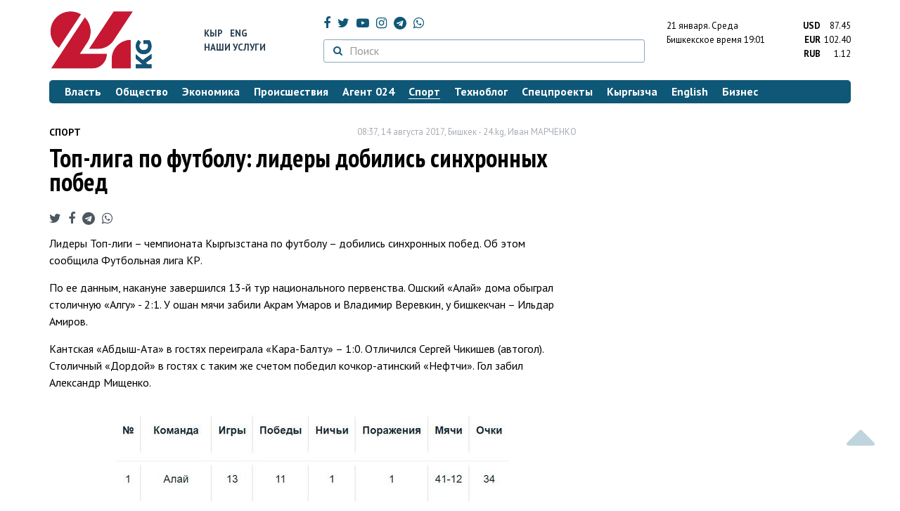

--- FILE ---
content_type: text/html; charset=UTF-8
request_url: https://24.kg/sport/60039_top-liga_ponbspfutbolu_lideryi_dobilis_sinhronnyih_pobed/
body_size: 13930
content:
<!DOCTYPE html> <html lang="ru-RU"> <head> <meta charset="UTF-8"> <meta name="csrf-param" content="_csrf">
<meta name="csrf-token" content="AVsEmf0ufFS1rzbPenQwdNzDH-Z6jRh91QffjPdmkDUzYlKgl28KB_HoTIgLKwFFm_F1lQLFfiSabqfAwzzmRQ=="> <script async src="https://www.googletagmanager.com/gtag/js?id=G-K616MXZCLM"></script> <script> window.dataLayer = window.dataLayer || []; function gtag(){dataLayer.push(arguments);} gtag('js', new Date()); gtag('config', 'G-K616MXZCLM'); </script> <title>Топ-лига по футболу: лидеры добились синхронных побед - | 24.KG</title> <meta http-equiv="X-UA-Compatible" content="IE=edge"> <meta name="viewport" content="width=device-width, initial-scale=1.0, minimum-scale=1.0, user-scalable=no"/> <meta name="format-detection" content="telephone=no"> <meta name="description" content="Лидеры Топ-лиги – чемпионата Кыргызстана по футболу – добились синхронных побед. Об этом сообщила Футбольная лига КР.">
<meta name="title" content="Топ-лига по футболу: лидеры добились синхронных побед
">
<meta name="author" content="Иван МАРЧЕНКО">
<meta property="og:description" content="Лидеры Топ-лиги – чемпионата Кыргызстана по футболу – добились синхронных побед. Об этом сообщила Футбольная лига КР.">
<meta property="og:title" content="Топ-лига по футболу: лидеры добились синхронных побед - | 24.KG">
<meta property="og:image" content="https://24.kg/files/media/151/151816.png">
<meta name="image_src" content="https://24.kg/files/media/151/151816.png">
<meta name="twitter:image:src" content="https://24.kg/files/media/151/151816.png">
<meta property="og:url" content="https://24.kg/sport/60039_top-liga_pofutbolu_lideryi_dobilis_sinhronnyih_pobed/">
<meta property="og:type" content="article">
<meta property="og:site_name" content="24.kg">
<meta property="article:publisher" content="https://www.facebook.com/www.24.kg">
<meta property="article:published_time" content="2017-08-14T08:37:00+06:00">
<meta property="article:modified_time" content="2017-08-14T08:37:36+06:00">
<meta property="article:section" content="Спорт">
<meta name="twitter:description" content="Лидеры Топ-лиги – чемпионата Кыргызстана по футболу – добились синхронных побед. Об этом сообщила Футбольная лига КР.">
<meta name="twitter:card" content="summary_large_image">
<meta name="twitter:site" content="@_24_kg">
<meta name="twitter:site:id" content="249014600">
<meta name="twitter:title" content="Топ-лига по футболу: лидеры добились синхронных побед
">
<meta name="googlebot" content="index">
<meta id="mref" name="referrer" content="origin">
<meta name="keywords" content="новости, новости Кыргызстана, новости Киргизии, Кыргызстан, Бишкек, новости Бишкека, Киргизия, важное, новости сегодня">
<meta name="yandex-verification" content="7ce61452432d0247">
<meta name="yandex-verification" content="ac9b98a71e767119">
<meta name="google-site-verification" content="EZHHOrSGaC9q4eF38uFeqq1kTts6aYeNxX_NCqwI2xE">
<meta property="fb:app_id" content="942470665830749">
<meta property="og:locale" content="ru_ru">
<link href="https://24.kg/sport/60039_top-liga_pofutbolu_lideryi_dobilis_sinhronnyih_pobed/amp/" rel="amphtml">
<link href="/assets/7a772a43/images/ico/apple-touch-icon.png" rel="apple-touch-icon" sizes="72x72">
<link type="image/png" href="/assets/7a772a43/images/ico/favicon-32x32.png" rel="icon" sizes="32x32">
<link type="image/png" href="/assets/7a772a43/images/ico/favicon-16x16.png" rel="icon" sizes="16x16">
<link href="/assets/7a772a43/images/ico/manifest.json" rel="manifest">
<link href="/assets/7a772a43/images/ico/safari-pinned-tab.svg" rel="mask-icon" color="#5bbad5">
<link href="/assets/7a772a43/images/ico/favicon.ico" rel="shortcut icon">
<link rel="msapplication-config" content="/assets/7a772a43/images/ico/browserconfig.xml">
<link rel="theme-color" content="#ffffff">
<link type="application/rss+xml" href="/oshskie_sobytija/rss/" title="Ошские события" rel="alternate">
<link type="application/rss+xml" href="/vybory/rss/" title="Выборы" rel="alternate">
<link type="application/rss+xml" href="/politika/rss/" title="Политика" rel="alternate">
<link type="application/rss+xml" href="/parlament/rss/" title="Парламент" rel="alternate">
<link type="application/rss+xml" href="/ekonomika/rss/" title="Экономика" rel="alternate">
<link type="application/rss+xml" href="/obschestvo/rss/" title="Общество" rel="alternate">
<link type="application/rss+xml" href="/ljudi_i_sudby/rss/" title="Люди и судьбы" rel="alternate">
<link type="application/rss+xml" href="/bishkek_24/rss/" title="Бишкек-24" rel="alternate">
<link type="application/rss+xml" href="/velikaja_pobeda/rss/" title="Великая Победа" rel="alternate">
<link type="application/rss+xml" href="/reportazhi/rss/" title="Репортажи" rel="alternate">
<link type="application/rss+xml" href="/kriminal/rss/" title="Криминал" rel="alternate">
<link type="application/rss+xml" href="/proisshestvija/rss/" title="Происшествия" rel="alternate">
<link type="application/rss+xml" href="/biznes_info/rss/" title="Бизнес" rel="alternate">
<link type="application/rss+xml" href="/sport/rss/" title="Спорт" rel="alternate">
<link type="application/rss+xml" href="/kadry/rss/" title="Кадры" rel="alternate">
<link type="application/rss+xml" href="/kultura/rss/" title="Культура" rel="alternate">
<link type="application/rss+xml" href="/pro_kino/rss/" title="Про кино" rel="alternate">
<link type="application/rss+xml" href="/tsentralnaja_azija/rss/" title="Центральная Азия" rel="alternate">
<link type="application/rss+xml" href="/sng/rss/" title="СНГ" rel="alternate">
<link type="application/rss+xml" href="/zdorove/rss/" title="Здоровье" rel="alternate">
<link type="application/rss+xml" href="/v_mire/rss/" title="В мире" rel="alternate">
<link type="application/rss+xml" href="/tehnoblog/rss/" title="Техноблог" rel="alternate">
<link type="application/rss+xml" href="/finansy/rss/" title="Финансы" rel="alternate">
<link type="application/rss+xml" href="/eaes/rss/" title="ЕАЭС" rel="alternate">
<link type="application/rss+xml" href="/vlast/rss/" title="Власть" rel="alternate">
<link type="application/rss+xml" href="/agent_024/rss/" title="Агент 024" rel="alternate">
<link type="application/rss+xml" href="/spetsproekty/rss/" title="Спецпроекты" rel="alternate">
<link href="https://fonts.googleapis.com/css?family=PT+Sans+Narrow:400,700|PT+Sans:400,400i,700,700i|PT+Serif:400,400i,700,700i&amp;amp;subset=cyrillic" rel="stylesheet">
<link href="/assets/368fcb76aa6d9a493e9d85942ee97cf2.css?v=1663139712" rel="stylesheet"> <script>window.yaContextCb = window.yaContextCb || []</script> <script src="https://yandex.ru/ads/system/context.js" async></script> </head> <body > <div class="topBanner hidden-print"> <div class="container"> <div id="75_w8" data-ox-phs='{"36":{"min":1200},"51":{"min":992,"max":1199},"52":{"min":768,"max":991},"53":{"max":767}}'></div> </div> </div> <div class="bottomBanner hidden-print"> <div class="container"> <a href="#" class="close-banner"><i class="fa fa-times-circle-o"></i></a> <div id="75_w9" data-ox-phs='{"133":{"min":1200},"134":{"min":992,"max":1199},"135":{"min":768,"max":991},"136":{"max":767}}'></div> </div> </div> <div class="side-banners hidden-print"> <div class="side-banners-item side-banners-left"> <div id="75_w10" data-ox-phs='{"129":{"min":1200},"130":{"min":992,"max":1199},"131":{"min":768,"max":991}}'></div> </div> <div class="side-banners-item side-banners-right"> <div id="75_w11" data-ox-phs='{"132":{"min":1200},"130":{"min":992,"max":1199},"131":{"min":768,"max":991}}'></div> </div> </div> <div class="container"> <header class="row hidden-print"> <div class="col-lg-2 col-md-2 col-sm-2 col-xs-5 logo"> <a href="/"> <img class="visible-lg visible-xs" src="/assets/7a772a43/images/logo.png" alt="www.24.kg - КЫРГЫЗСТАН"><img class="visible-md" src="/assets/7a772a43/images/logo-md.png" alt="www.24.kg - КЫРГЫЗСТАН"><img class="visible-sm" src="/assets/7a772a43/images/logo-sm.png" alt="www.24.kg - КЫРГЫЗСТАН"> </a> </div> <div class="col-lg-2 col-md-2 col-sm-2 lang hidden-xs"> <div> <a href="/kyrgyzcha/">Кыр</a> <a href="/english/">Eng</a> </div> <div><a href="/about/services.html">Наши услуги</a></div> </div> <div class="col-lg-5 col-md-4 col-sm-4 hidden-xs socCont"> <div class="social"> <a target="_blank" href="https://www.facebook.com/www.24.kg/" rel="nofollow"><i class="fa fa-facebook" aria-hidden="true"></i></a> <a target="_blank" href="https://twitter.com/_24_kg" rel="nofollow"><i class="fa fa-twitter" aria-hidden="true"></i></a> <a target="_blank" href="https://www.youtube.com/channel/UCkKzgNm1_pyPPHKigI75MoQ" rel="nofollow"><i class="fa fa-youtube-play" aria-hidden="true"></i></a> <a target="_blank" href="https://www.instagram.com/24_kg/"><i class="fa fa-instagram" aria-hidden="true"></i></a> <a target="_blank" href="https://t.me/news24kg/"><i class="fa fa-telegram" aria-hidden="true"></i></a> <a target="_blank" href="https://wa.me/996555312024"><i class="fa fa-whatsapp" aria-hidden="true"></i></a> </div> <div class="search"> <form id="w12" action="/poisk_po_sajtu/" method="get"> <div class="input-group"> <span class="input-group-btn"> <button class="btn btn-default" type="submit"> <i class="fa fa-search" aria-hidden="true"></i> </button> </span>
<input type="text" id="searchform-text" class="form-control" name="SearchForm[text]" placeholder="Поиск"> </div> </form></div> </div> <div class="col-lg-3 col-md-4 col-sm-4 col-xs-7"> <div class="lang hidden-lg hidden-md hidden-sm"> <div> <a href="/kyrgyzcha/">Кыр</a> <a href="/english/">Eng</a> </div> <div><a href="/about/services.html">Наши услуги</a></div> </div> <div class="row"> <div class="col-xs-7 col-sm-7 col-md-8 pdr-0"> <div class="weather"> <span class="hidden-xs"> 21 января. <span style="text-transform: capitalize;"> среда </span> </span> <span class="hidden-sm hidden-md hidden-lg"> 21 янв. <span style="text-transform: capitalize;"> ср. </span> </span><br/> <span class="hidden-sm hidden-xs">Бишкекское время</span> <span class="hidden-md hidden-lg">Время</span> 19:01
<!-- --> </div> </div> <div class="col-xs-5 col-sm-5 col-md-4 pdl-0 text-right"> <div class="currency " id="currencies"> <div data="87.45"> <b>USD</b><span> 87.45 </span> </div> <div data="102.4"> <b>EUR</b><span> 102.40 </span> </div> <div data="1.12"> <b>RUB</b><span> 1.12 </span> </div> </div>
<div id="currencies_popover" style="display: none"> <table class="table-striped table-hover"> <tr> <td> <b>USD</b> </td> <td> <div> <span>87.45</span> </div> </td> </tr> <tr> <td> <b>EUR</b> </td> <td> <div> <span>102.40</span> </div> </td> </tr> <tr> <td> <b>RUB</b> </td> <td> <div> <span>1.12</span> </div> </td> </tr> <tr> <td> <b>KZT</b> </td> <td> <div> <span>0.17</span> </div> </td> </tr> <tr> <td> <b>UZS</b> </td> <td> <div> <span>0.01</span> </div> </td> </tr> </table>
</div> </div> </div> </div> </header> <nav class="navbar hidden-print" id="menu"> <div class="navbar-header"> <button type="button" class="navbar-toggle menuMenuButton"> <i class="fa fa-align-justify" aria-hidden="true"></i> Рубрикатор </button>
<button class="navbar-toggle pull-right searchButton"><i class="fa fa-search" aria-hidden="true"></i></button>
<div id="searchForm"> <div class="title"><i class="fa fa-search" aria-hidden="true"></i> Поиск по сайту <span class="close closeSearchForm"><i class="fa fa-times" aria-hidden="true"></i></span> </div> <form id="w13" action="/poisk_po_sajtu/" method="get">
<input type="text" id="searchform-text" class="form-control" name="SearchForm[text]" placeholder="Поиск"> <button type="submit" class="btn btn-default">Найти</button> </form></div> </div> <div id="mainMenu"> <div class="title hidden-sm hidden-md hidden-lg"><i class="fa fa-bars" aria-hidden="true"></i> Рубрикатор <span class="close closeMainMenu"><i class="fa fa-times" aria-hidden="true"></i></span> </div> <ul class="nav navbar-nav"><li><a href="/vlast/"><span>Власть</span></a></li>
<li><a href="/obschestvo/"><span>Общество</span></a></li>
<li><a href="/ekonomika/"><span>Экономика</span></a></li>
<li><a href="/proisshestvija/"><span>Происшествия</span></a></li>
<li><a href="/agent_024/"><span>Агент 024</span></a></li>
<li class="active"><a href="/sport/"><span>Спорт</span></a></li>
<li><a href="/tehnoblog/"><span>Техноблог</span></a></li>
<li><a href="/spetsproekty/"><span>Спецпроекты</span></a></li>
<li><a href="/kyrgyzcha/"><span>Кыргызча</span></a></li>
<li><a href="/english/"><span>English</span></a></li>
<li><a href="/biznes_info/"><span>Бизнес</span></a></li></ul> </div><!-- /.navbar-collapse --> </nav> <div class="row"> <div class="col-xs-12"> <div id="75_w14" class="mgb20 hidden-print" data-ox-phs='{"37":{"min":1200},"54":{"min":992,"max":1199},"55":{"min":768,"max":991},"56":{"max":767}}'></div> <div id="75_w15" class="mgb20 hidden-print" data-ox-phs='{"112":{"min":1200},"113":{"min":992,"max":1199},"114":{"min":768,"max":991},"115":{"max":767}}'></div> </div> </div> <div class="row" id="content-wrapper"> <div class="col-sm-8 col-xs-12"> <script type="application/ld+json"> {"@context":"https:\/\/schema.org","@type":"BreadcrumbList","itemListElement":[{"@type":"ListItem","position":1,"name":"\u0421\u043f\u043e\u0440\u0442","item":"https:\/\/24.kg\/sport\/"},{"@type":"ListItem","position":2,"name":"\u0422\u043e\u043f-\u043b\u0438\u0433\u0430 \u043f\u043e&nbsp;\u0444\u0443\u0442\u0431\u043e\u043b\u0443: \u043b\u0438\u0434\u0435\u0440\u044b \u0434\u043e\u0431\u0438\u043b\u0438\u0441\u044c \u0441\u0438\u043d\u0445\u0440\u043e\u043d\u043d\u044b\u0445 \u043f\u043e\u0431\u0435\u0434\n","item":"https:\/\/24.kg\/sport\/60039_top-liga_pofutbolu_lideryi_dobilis_sinhronnyih_pobed\/"}]} </script> <div itemscope itemtype="http://schema.org/NewsArticle" itemid="https://24.kg/sport/60039_top-liga_pofutbolu_lideryi_dobilis_sinhronnyih_pobed/"> <meta itemprop="dateModified" content="2017-08-14\"/> <meta itemprop="headline" content="Топ-лига по&nbsp;футболу: лидеры добились синхронных побед
"/> <div class="row"> <div itemprop="articleSection" class="col-xs-4 newsCat"> <a href="/sport/"> Спорт </a> </div> <div class="col-xs-8 text-right newsDate hidden-xs"><span itemprop='datePublished' content='2017-08-14\'>08:37, 14 августа 2017</span>, Бишкек - <span itemprop='publisher' itemscope itemtype='http://schema.org/Organization'><span itemprop='name'>24.kg</span><meta itemprop='address' content='720001, Республика Кыргызстан, г. Бишкек, ул.Манасчы Сагымбая, 77'><meta itemprop='telephone' content='+996 (312) 66-01-88'><span itemprop='logo' itemscope itemtype='http://schema.org/ImageObject'><link itemprop='contentUrl' href='https://24.kg/assets/7a772a43/images/logo.png'><link itemprop='url' href='https://24.kg/assets/7a772a43/images/logo.png'></span></span>, <span itemprop='author' itemscope itemtype='http://schema.org/Person'><span itemprop='name' class='text-nowrap'>Иван МАРЧЕНКО</span></span></div> </div> <h1 itemprop="name" class="newsTitle">Топ-лига по&nbsp;футболу: лидеры добились синхронных побед
</h1> <div class="row"> <div class="col-xs-12 newsDate hidden-sm hidden-md hidden-lg"><span itemprop='datePublished' content='2017-08-14\'>08:37, 14 августа 2017</span>, Бишкек - <span itemprop='publisher' itemscope itemtype='http://schema.org/Organization'><span itemprop='name'>24.kg</span><meta itemprop='address' content='720001, Республика Кыргызстан, г. Бишкек, ул.Манасчы Сагымбая, 77'><meta itemprop='telephone' content='+996 (312) 66-01-88'><span itemprop='logo' itemscope itemtype='http://schema.org/ImageObject'><link itemprop='contentUrl' href='https://24.kg/assets/7a772a43/images/logo.png'><link itemprop='url' href='https://24.kg/assets/7a772a43/images/logo.png'></span></span>, <span itemprop='author' itemscope itemtype='http://schema.org/Person'><span itemprop='name' class='text-nowrap'>Иван МАРЧЕНКО</span></span></div> </div> <span itemprop='image' itemscope itemtype='http://schema.org/ImageObject'>
<meta itemprop='width' content='750'/>
<meta itemprop='height' content='565'/>
<link itemprop='contentUrl' href='https://24.kg/files/media/151/151816.png'/>
<link itemprop='url' href='https://24.kg/files/media/151/151816.png'/>
</span>
<noindex> <div class="row hidden-print"> <div class="col-xs-12 social social-links"> <a rel="nofollow" target="_blank" href="https://twitter.com/intent/tweet?text=Топ-лига по футболу: лидеры добились синхронных побед
&url=https://24.kg/sport/60039/"><i class="fa fa-twitter" aria-hidden="true"></i></a> <a rel="nofollow" target="_blank" href="https://www.facebook.com/dialog/feed?app_id=942470665830749&redirect_uri=https://24.kg/sport/60039/&link=https://24.kg/sport/60039/"><i class="fa fa-facebook" aria-hidden="true"></i></a> <a rel="nofollow" target="_blank" href="https://telegram.me/share/url?url=https://24.kg/sport/60039/&text=Топ-лига по футболу: лидеры добились синхронных побед
"><i class="fa fa-telegram" aria-hidden="true"></i></a> <a rel="nofollow" target="_blank" href="https://wa.me/?text=https://24.kg/sport/60039/"><i class="fa fa-whatsapp" aria-hidden="true"></i></a> </div> </div>
</noindex> <div class="cont" itemprop="articleBody"> <p>Лидеры Топ-лиги &ndash; чемпионата Кыргызстана по футболу &ndash;&nbsp;добились синхронных побед. Об этом сообщила Футбольная лига КР.</p>
<p>По ее данным, накануне завершился 13-й тур национального первенства. Ошский &laquo;Алай&raquo; дома обыграл столичную &laquo;Алгу&raquo; - 2:1. У ошан мячи забили Акрам Умаров и Владимир Веревкин, у бишкекчан &ndash; Ильдар Амиров.</p>
<p>Кантская &laquo;Абдыш-Ата&raquo; в гостях переиграла &laquo;Кара-Балту&raquo; &ndash;&nbsp;1:0. Отличился Сергей Чикишев (автогол). Столичный &laquo;Дордой&raquo; в гостях с таким же счетом победил кочкор-атинский &laquo;Нефтчи&raquo;. Гол забил Александр Мищенко.</p>
<p>
<div class="imgInText" style="float:none;margin-right: 0;margin-left: 0;width:100%;text-align:center;"> <a href="/files/media/39/39925.jpg" class="fancybox"> <img src="/thumbnails/32753/fe0e6/39925_w_h500_1502637075_r.jpg" alt="ФЛК"> </a> <div class="text text-left" style=""> <b>Фото ФЛК. Положение команд после 13-го тура</b> </div>
</div>
</p>
<p>&laquo;Алай&raquo; (34 очка) лидирует в турнирной таблице. Следом идут &laquo;Дордой&raquo; и &laquo;Абдыш-Ата&raquo; (по 22 очка). Следующий тур намечен на 19 августа.</p> </div>
<noindex> <div class="row hidden-print"> <div class="col-xs-12 social social-links"> <a rel="nofollow" target="_blank" href="https://twitter.com/intent/tweet?text=Топ-лига по футболу: лидеры добились синхронных побед
&url=https://24.kg/sport/60039/"><i class="fa fa-twitter" aria-hidden="true"></i></a> <a rel="nofollow" target="_blank" href="https://www.facebook.com/dialog/feed?app_id=942470665830749&redirect_uri=https://24.kg/sport/60039/&link=https://24.kg/sport/60039/"><i class="fa fa-facebook" aria-hidden="true"></i></a> <a rel="nofollow" target="_blank" href="https://telegram.me/share/url?url=https://24.kg/sport/60039/&text=Топ-лига по футболу: лидеры добились синхронных побед
"><i class="fa fa-telegram" aria-hidden="true"></i></a> <a rel="nofollow" target="_blank" href="https://wa.me/?text=https://24.kg/sport/60039/"><i class="fa fa-whatsapp" aria-hidden="true"></i></a> </div> </div>
</noindex> <div class="row mgb30 hidden-print"> <div class="col-xs-12 col-sm-8 newsLink">Ссылка: <span id="article-link">https://24.kg/sport/60039/</span> <a href="javascript:;" class="clipboard" data-clipboard-target="#article-link" data-title="Ссылка скопирована" style="font-size: 13px" ><i class="fa fa-clipboard"></i></a> <br/> просмотров: 1720 </div> <div class="col-xs-12 col-sm-4 text-right newsPrintLink"> <a href="javascript:window.print();"><i class="fa fa-print" aria-hidden="true"></i> Версия для печати </a> </div> </div>
</div>
<div class="row"> <div class="col-lg-12"> <div id="75_w0" class="mgb40 hidden-print" data-ox-phs='{"50":{"min":1200},"93":{"min":992,"max":1199},"94":{"min":768,"max":991},"95":{"max":767}}'></div> </div>
</div>
<div class="row"> <div class="col-lg-12"> <div id="75_w1" class="mgb40 hidden-print" data-ox-phs='{"141":{"min":1200},"142":{"min":992,"max":1199},"143":{"min":768,"max":991},"144":{"max":767}}'></div> </div>
</div> <div class="row lineNews mgb40 hidden-print"> <div class="col-xs-12"> <div class="lineTitle"> Материалы по теме <div class="line" style="margin-bottom: 10px;"></div> </div> </div> <div class="col-xs-12"> <div class="one"> <div class="title"> <a data-pjax="0" href="/sport/358627_evropa_hochet_baykotirovatchm_pofutbolu_iz-za_napryajennosti_vokrug_grenlandii/"><span>Европа хочет байкотировать&nbsp;ЧМ по&nbsp;футболу из-за напряженности вокруг Гренландии
</span></a> </div> </div> <div class="one"> <div class="title"> <a data-pjax="0" href="/sport/358618_igor_kudrenko_stal_glavnyim_trenerom_molodejnoy_sbornoykr_pofutbolu_U-17/"><span>Игорь Кудренко стал главным тренером молодежной сборной&nbsp;КР по&nbsp;футболу (U-17)
</span></a> <a data-pjax="0" href="/sport/358618_igor_kudrenko_stal_glavnyim_trenerom_molodejnoy_sbornoykr_pofutbolu_U-17/" title="фото"><i class="fa fa-camera" aria-hidden="true"></i></a> </div> </div> <div class="one"> <div class="title"> <a data-pjax="0" href="/obschestvo/358258_glava_nan_krprokommentiroval_stroitelstvo_futbolnyih_poley_vbotanicheskom_sadu/"><span>Глава НАН КР&nbsp;прокомментировал строительство футбольных полей в&nbsp;Ботаническом саду
</span></a> </div> </div> <div class="one"> <div class="title"> <a data-pjax="0" href="/sport/358025_futbolnyiy_klub_kyirgyizstana_podpisal_kontrakt_sodnim_izluchshih_igrokov_gruzii/"><span>Футбольный клуб Кыргызстана подписал контракт с&nbsp;одним из&nbsp;лучших игроков Грузии
</span></a> <a data-pjax="0" href="/sport/358025_futbolnyiy_klub_kyirgyizstana_podpisal_kontrakt_sodnim_izluchshih_igrokov_gruzii/" title="фото"><i class="fa fa-camera" aria-hidden="true"></i></a> </div> </div> <div class="one"> <div class="title"> <a data-pjax="0" href="/obschestvo/357754_deputat_vyistupil_protiv_stroitelstva_futbolnyih_poley_vbotanicheskom_sadu/"><span>Депутат выступил против строительства футбольных полей в&nbsp;Ботаническом саду
</span></a> </div> </div> <div class="one"> <div class="title"> <a data-pjax="0" href="/sport/357705_kubok_azii_U-23_trener_sbornoykr_pofutbolu_prokommentiroval_igru_podopechnyih/"><span>Кубок Азии (U-23). Тренер сборной&nbsp;КР по&nbsp;футболу прокомментировал игру подопечных
</span></a> </div> </div> <div class="one"> <div class="title"> <a data-pjax="0" href="/sport/357573_kubok_azii_U-23_sbornaya_kyirgyizstana_pofutbolu_proigrala_ivyibyila_izturnira/"><span>Кубок Азии (U-23). Сборная Кыргызстана по&nbsp;футболу проиграла и&nbsp;выбыла из&nbsp;турнира
</span></a> </div> </div> <div class="one"> <div class="title"> <a data-pjax="0" href="/sport/357557_vobnovlennyiy_spisok_sudey_FIFA_na2026_god_voshli_17referi_izkyirgyizstana/"><span>В&nbsp;обновленный список судей FIFA на&nbsp;2026 год вошли 17&nbsp;рефери из&nbsp;Кыргызстана
</span></a> </div> </div> <div class="one"> <div class="title"> <a data-pjax="0" href="/sport/357440_barselona_pobedila_real_istala_obladatelem_superkubka_ispanii_/"><span>&laquo;Барселона&raquo; победила &laquo;Реал&raquo; и&nbsp;стала обладателем Суперкубка Испании </span></a> <a data-pjax="0" href="/sport/357440_barselona_pobedila_real_istala_obladatelem_superkubka_ispanii_/" title="фото"><i class="fa fa-camera" aria-hidden="true"></i></a> </div> </div> <div class="one"> <div class="title"> <a data-pjax="0" href="/sport/357374_nesmogli_pokazat_nujnyiy_uroven_glavnyiy_trener_pofutbolu_obigre_sbornoykr/"><span>Не&nbsp;смогли показать нужный уровень. Главный тренер по&nbsp;футболу об&nbsp;игре сборной&nbsp;КР
</span></a> <a data-pjax="0" href="/sport/357374_nesmogli_pokazat_nujnyiy_uroven_glavnyiy_trener_pofutbolu_obigre_sbornoykr/" title="фото"><i class="fa fa-camera" aria-hidden="true"></i></a> </div> </div> </div> </div>
<div class="row"> <div class="col-xs-12"> <div id="75_w2" class="mgb20 hidden-print" data-ox-phs='{"96":{"min":1200},"97":{"min":992,"max":1199},"98":{"min":768,"max":991},"99":{"max":767}}'></div> </div>
</div>
<div class="row"> <div class="col-xs-12"> <div id="75_w3" class="mgb20 hidden-print" data-ox-phs='{"100":{"min":1200},"101":{"min":992,"max":1199},"102":{"min":768,"max":991},"103":{"max":767}}'></div> </div>
</div> </div> <div class="col-sm-4 hidden-xs hidden-print"> <div id="75_w4" class="mgb40 hidden-print" data-ox-phs='{"47":{"min":1200},"84":{"min":992,"max":1199},"85":{"min":768,"max":991},"86":{"max":767}}'></div> <div id="75_w5" class="mgb40 hidden-print" data-ox-phs='{"48":{"min":1200},"87":{"min":992,"max":1199},"88":{"min":768,"max":991},"89":{"max":767}}'></div> <div id="scrollable-banners"> <div id="75_w6" class="mgb40 hidden-print" data-ox-phs='{"49":{"min":1200},"90":{"min":992,"max":1199},"91":{"min":768,"max":991},"92":{"max":767}}'></div><div id="75_w7" class="mgb40 hidden-print" data-ox-phs='{"137":{"min":1200},"138":{"min":992,"max":1199},"139":{"min":768,"max":991},"140":{"max":767}}'></div> </div> </div> </div> <div class="hidden-print">
<div class="row"> <div class="col-xs-12"> <div class="lineTitle"> Популярные новости <div class="line"></div> </div> </div>
</div>
<div class="row blockNews"> <div class="row"> <div class="col-sm-3 col-xs-6 "> <a href="/sport/358468_vbishkeke_poporucheniyu_sadyira_japarova_nachnut_rekonstruktsiyu_dvortsa_sporta_/" class="title"> <img src="/thumbnails/edd2b/660c6/420117_w263_h198.jpg" alt="В&amp;nbsp;Бишкеке по&amp;nbsp;поручению Садыра Жапарова начнут реконструкцию Дворца спорта "> <span>В&nbsp;Бишкеке по&nbsp;поручению Садыра Жапарова начнут реконструкцию Дворца спорта </span> </a> </div> <div class="col-sm-3 col-xs-6 "> <a href="/sport/358455_molodejnyiy_chempionat_mira_pohokkeyu_sbornaya_kyirgyizstana_obyigrala_yuar/" class="title"> <img src="/thumbnails/3947e/cd0a1/420083_w263_h198.jpg" alt="Молодежный чемпионат мира по&amp;nbsp;хоккею. Сборная Кыргызстана обыграла ЮАР
"> <span>Молодежный чемпионат мира по&nbsp;хоккею. Сборная Кыргызстана обыграла ЮАР
</span> </a> </div> <div class="col-xs-12 visible-xs"></div> <div class="col-sm-3 col-xs-6 "> <a href="/sport/358291_glavnyim_trenerom_komandyi_neftchi_kochkor-ata_stal_dmitriy_anizuzbekistana/" class="title"> <img src="/thumbnails/a8260/f5b6f/419849_w263_h198.jpg" alt="Главным тренером команды &amp;laquo;Нефтчи&amp;raquo; (Кочкор-Ата) стал Дмитрий Ан&amp;nbsp;из&amp;nbsp;Узбекистана
"> <span>Главным тренером команды &laquo;Нефтчи&raquo; (Кочкор-Ата) стал Дмитрий Ан&nbsp;из&nbsp;Узбекистана
</span> </a> </div> <div class="col-sm-3 col-xs-6 "> <a href="/sport/358635_zvanie_zaslujennyiy_trener_poluchili_tri_nastavnika_pohudojestvennoy_gimnastike/" class="title"> <img src="/thumbnails/11f17/c765c/420339_w263_h198.jpg" alt="Звание &amp;laquo;Заслуженный тренер&amp;raquo; получили три наставника по&amp;nbsp;художественной гимнастике
"> <span>Звание &laquo;Заслуженный тренер&raquo; получили три наставника по&nbsp;художественной гимнастике
</span> </a> </div> <div class="col-xs-12 visible-xs"></div> </div> </div>
<div class="row"> <div class="col-xs-12"> <div class="lineTitle"> Бизнес <div class="line"></div> </div> </div>
</div>
<div class="row blockNews"> <div class="row"> <div class="col-sm-3 col-xs-6 "> <a href="/biznes_info/358765_OBusiness_priem_QR-platejey_dlyaip_kruglosutochno_ibez_komissii/" class="title"> <img src="/thumbnails/5e1d2/b39f5/420480_w263_h198.png" alt="O!Business&amp;nbsp;&amp;mdash; прием QR-платежей для&amp;nbsp;ИП круглосуточно и&amp;nbsp;без комиссии
"> <span>O!Business&nbsp;&mdash; прием QR-платежей для&nbsp;ИП круглосуточно и&nbsp;без комиссии
</span> </a> </div> <div class="col-sm-3 col-xs-6 "> <a href="/biznes_info/358749_bolshe_chem_svyaz_Exclusive_otMEGA_dlya_aktivnoy_jizni/" class="title"> <img src="/thumbnails/9f91b/e5c56/420458_w263_h198.jpg" alt="Больше, чем связь: Exclusive от&amp;nbsp;MEGA для активной жизни
"> <span>Больше, чем связь: Exclusive от&nbsp;MEGA для активной жизни
</span> </a> </div> <div class="col-xs-12 visible-xs"></div> <div class="col-sm-3 col-xs-6 "> <a href="/biznes_info/358594_goryi_issyik-kul_ikomfortnyiy_otdyih_broniruyte_oteli_ot2tyisyach_300_somov/" class="title"> <img src="/thumbnails/84099/d6f68/420271_w263_h198.jpg" alt="Горы, Иссык-Куль и&amp;nbsp;комфортный отдых: бронируйте отели от&amp;nbsp;2&amp;nbsp;тысяч 300 сомов
"> <span>Горы, Иссык-Куль и&nbsp;комфортный отдых: бронируйте отели от&nbsp;2&nbsp;тысяч 300 сомов
</span> </a> </div> <div class="col-sm-3 col-xs-6 "> <a href="/biznes_info/358545_oao_dos-kredobank_obyyavlyaet_obotkryitii_novogo_VIP-tsentra_obslujivaniya/" class="title"> <img src="/thumbnails/f0285/457e9/420140_w263_h198.png" alt="ОАО &amp;laquo;Дос-Кредобанк&amp;raquo; объявляет об&amp;nbsp;открытии нового VIP-центра обслуживания
"> <span>ОАО &laquo;Дос-Кредобанк&raquo; объявляет об&nbsp;открытии нового VIP-центра обслуживания
</span> </a> </div> <div class="col-xs-12 visible-xs"></div> </div> </div>
<div class="row hidden-xs hidden-sm"> <div class="col-xs-12"> <!-- SVK-Native --> <script type="text/javascript" data-key="0314ae78de42f6db7888cb0aa9e0b80e"> (function(w, a) { (w[a] = w[a] || []).push({ 'script_key': '0314ae78de42f6db7888cb0aa9e0b80e', 'settings': { 'w': 16313 } }); if(!window['_SVKNative_embed']) { var node = document.createElement('script'); node.type = 'text/javascript'; node.async = true; node.src = '//widget.svk-native.ru/js/embed.js'; (document.getElementsByTagName('head')[0] || document.getElementsByTagName('body')[0]).appendChild(node); } else { window['_SVKNative_embed'].initWidgets(); } })(window, '_svk_n_widgets'); </script> <!-- /SVK-Native --> </div>
</div>
<div class="row hidden-md hidden-lg"> <div class="col-xs-12"> <!-- SVK-Native --> <script type="text/javascript" data-key="3b86e315ae7833fe33a2bcdc954aacee"> (function(w, a) { (w[a] = w[a] || []).push({ 'script_key': '3b86e315ae7833fe33a2bcdc954aacee', 'settings': { 'w': 16314 } }); if(!window['_SVKNative_embed']) { var node = document.createElement('script'); node.type = 'text/javascript'; node.async = true; node.src = '//widget.svk-native.ru/js/embed.js'; (document.getElementsByTagName('head')[0] || document.getElementsByTagName('body')[0]).appendChild(node); } else { window['_SVKNative_embed'].initWidgets(); } })(window, '_svk_n_widgets'); </script> <!-- /SVK-Native --> </div>
</div> </div> </div> <footer class="footer"> <div class="container"> <ul class="nav hidden-print"><li><a href="/vlast/">Власть</a></li>
<li><a href="/obschestvo/">Общество</a></li>
<li><a href="/ekonomika/">Экономика</a></li>
<li><a href="/proisshestvija/">Происшествия</a></li>
<li class="active"><a href="/sport/">Спорт</a></li>
<li><a href="/whatsapp/">Агент 024</a></li>
<li><a href="/tehnoblog/">Техноблог</a></li>
<li><a href="/kyrgyzcha/">Кыргызча</a></li>
<li><a href="/english/">English</a></li>
<li><a href="/biznes_info/">Бизнес</a></li>
<li><a href="/video/">Видео</a></li></ul> <div class="row"> <div class="col-lg-9 col-md-9 col-sm-8 col-xs-12"> <div class="contact"> <div><i class="fa fa-phone" aria-hidden="true"></i><span>Телефон <a href="callto://+996312660188">+996 (312) 66-01-88</a></span></div> <div><i class="fa fa-envelope" aria-hidden="true"></i><span>Почта <a href="mailto:info@24.kg">info@24.kg</a></span> </div> </div> </div> <div class="col-lg-3 col-md-3 col-sm-4 hidden-xs hidden-print text-right"> <a href="https://yandex.ru/cy?base=0&amp;host=24.kg"><img src="//www.yandex.ru/cycounter?24.kg" width="88" height="31" alt="Индекс цитирования" border="0"/></a>. <!-- Yandex.Metrika informer --> <a href="https://metrika.yandex.ru/stat/?id=22715299&amp;from=informer" target="_blank" rel="nofollow"><img src="//informer.yandex.ru/informer/22715299/3_0_FFFFFFFF_FFFFFFFF_0_pageviews" style="width:88px; height:31px; border:0;" alt="Яндекс.Метрика" title="Яндекс.Метрика: данные за сегодня (просмотры, визиты и уникальные посетители)"/></a> <!-- /Yandex.Metrika informer --> <!-- Yandex.Metrika counter --> <noscript> <div><img src="//mc.yandex.ru/watch/22715299" style="position:absolute; left:-9999px;" alt=""/> </div> </noscript> <!-- /Yandex.Metrika counter --> </div> </div> <div class="row copy"> <div class="col-xs-12"> © ИА «24.kg» - Новости Кыргызстана. Все права защищены. Вся информация, размещенная на данном веб-сайте, предназначена только для персонального использования и не подлежит распространению без письменного разрешения ИА «24.kg». Редакция не несет ответственности за содержимое перепечатанных материалов и высказывания отдельных лиц. +18 <br/><br/> Кыргызстан, 720001, г. Бишкек, ул.Манасчы Сагымбая, 77 +996 312 660188 </div> </div> </div> <div class="visible-xs"></div> </footer> <div id="scroller" class="hidden-print"> <i class="fa fa-caret-up"></i> </div> <div id="75_w16" class="flscrn" data-ox-phs='{"145":{"min":1200},"146":{"min":992,"max":1199},"147":{"min":768,"max":991},"148":{"max":767}}'></div> <div style="display:none;"> <script language="javascript" type="text/javascript"> java = "1.0"; java1 = "" + "refer=" + escape(document.referrer) + "&amp;page=" + escape(window.location.href); document.cookie = "astratop=1; path=/"; java1 += "&amp;c=" + (document.cookie ? "yes" : "now"); </script> <script language="javascript1.1" type="text/javascript"> java = "1.1"; java1 += "&amp;java=" + (navigator.javaEnabled() ? "yes" : "now"); </script> <script language="javascript1.2" type="text/javascript"> java = "1.2"; java1 += "&amp;razresh=" + screen.width + 'x' + screen.height + "&amp;cvet=" + (((navigator.appName.substring(0, 3) == "Mic")) ? screen.colorDepth : screen.pixelDepth); </script> <script language="javascript1.3" type="text/javascript">java = "1.3"</script> <script language="javascript" type="text/javascript"> java1 += "&amp;jscript=" + java + "&amp;rand=" + Math.random(); document.write("<a href='//www.net.kg/stat.php?id=1839&amp;fromsite=1839' target='_blank'>" + "<img src='//www.net.kg/img.php?id=1839&amp;" + java1 + "' border='0' alt='WWW.NET.KG' width='0' height='0' /></a>"); </script> <noscript> <a href='//www.net.kg/stat.php?id=1839&amp;fromsite=1839' target='_blank'><img src="//www.net.kg/img.php?id=1839" border='0' alt='WWW.NET.KG' width='0' height='0'/></a> </noscript> </div> <div class="widget-last-news" data-state="closed"> <div class="container widget-last-news-inner"> <div class="row lineNews"> <div class="hidden-xs hidden-sm col-md-2"> <div class="lineTitle"> <a href="/">Лента новостей</a> </div> </div> <div class="col-xs-12 col-md-10"> <a href="#" title="Показать ещё" class="widget-last-news-toggler fa fa-angle-down"></a> <div class="widget-last-news-list"> <div class="lineDate"> 21 января, среда </div> <div class="one"> <div class="time">18:43</div> <div class="title"> <a data-pjax="0" href="/agent_024/358783_vbishkeke_avtomobil_upsm_priparkovali_nagazone/" class="title-link"> <span class="full">В Бишкеке автомобиль УПСМ припарковали на газоне
</span> <span class="short">В Бишкеке автомобиль УПСМ припарковали на газоне
</span> </a> <a data-pjax="0" href="/agent_024/358783_vbishkeke_avtomobil_upsm_priparkovali_nagazone/" title="фото"><i class="fa fa-camera" aria-hidden="true"></i></a> </div> </div> <div class="one"> <div class="time">18:33</div> <div class="title"> <a data-pjax="0" href="/obschestvo/358782_skonchalsya_uchenyiy_iliteraturoved_omor_sooronov/" class="title-link"> <span>Скончался ученый и литературовед Омор Сооронов
</span> </a> </div> </div> <div class="one"> <div class="time">18:25</div> <div class="title"> <a data-pjax="0" href="/sport/358778_vrossii_vpervyie_s2022_goda_ofitsialno_pokajut_zimnyuyu_olimpiadu/" class="title-link"> <span>В России впервые с 2022 года официально покажут зимнюю Олимпиаду
</span> </a> </div> </div> <div class="one"> <div class="time">18:17</div> <div class="title"> <a data-pjax="0" href="/obschestvo/358781_teplovizor_vyisvetil_brakonerov_naissyik-kule_nochyu_zaderjanyi_narushiteli/" class="title-link"> <span>Тепловизор высветил браконьеров: на Иссык-Куле ночью задержаны нарушители
</span> </a> <a data-pjax="0" href="/obschestvo/358781_teplovizor_vyisvetil_brakonerov_naissyik-kule_nochyu_zaderjanyi_narushiteli/" title="фото"><i class="fa fa-camera" aria-hidden="true"></i></a> </div> </div> <div class="one"> <div class="time">18:01</div> <div class="title"> <a data-pjax="0" href="/proisshestvija/358769_vtalase_vyiyavili_nezakonno_rabotayuschiy_asfaltobetonnyiy_zavod/" class="title-link"> <span>В Таласе выявили незаконно работающий асфальтобетонный завод
</span> </a> </div> </div> <div class="one hidden-xs hidden-sm"> <div class="time">17:49</div> <div class="title"> <a data-pjax="0" href="/obschestvo/358761_izbegat_stressa_ipozitivno_myislit_neochevidnyie_shagi_ukrepleniya_immuniteta/" class="title-link"> <span>Избегать стресса и позитивно мыслить. Неочевидные шаги укрепления иммунитета
</span> </a> </div> </div> <div class="one hidden-xs hidden-sm"> <div class="time">17:43</div> <div class="title"> <a data-pjax="0" href="/obschestvo/358746_iskusstvennyiy_intellekt_vreligii_vegipte_obsudili_tsifrovuyu_etiku/" class="title-link"> <span>Искусственный интеллект в религии. В Египте обсудили цифровую этику
</span> </a> <a data-pjax="0" href="/obschestvo/358746_iskusstvennyiy_intellekt_vreligii_vegipte_obsudili_tsifrovuyu_etiku/" title="фото"><i class="fa fa-camera" aria-hidden="true"></i></a> </div> </div> <div class="one hidden-xs hidden-sm"> <div class="time">17:42</div> <div class="title"> <a data-pjax="0" href="/vlast/358772_prezident_trebuet_nemedlennyih_resheniy_dlya_legkoy_promyishlennosti/" class="title-link"> <span>Президент требует немедленных решений для легкой промышленности
</span> </a> <a data-pjax="0" href="/vlast/358772_prezident_trebuet_nemedlennyih_resheniy_dlya_legkoy_promyishlennosti/" title="фото"><i class="fa fa-camera" aria-hidden="true"></i></a> </div> </div> <div class="one hidden-xs hidden-sm"> <div class="time">17:41</div> <div class="title"> <a data-pjax="0" href="/proisshestvija/358771_vbishkeke_deboshira_dostavili_vizolyator_zamatyi/" class="title-link"> <span>В Бишкеке дебошира доставили в изолятор за маты
</span> </a> <a data-pjax="0" href="/proisshestvija/358771_vbishkeke_deboshira_dostavili_vizolyator_zamatyi/" title="видео"><i class="fa fa-youtube-play" aria-hidden="true"></i></a> </div> </div> <div class="one hidden-xs hidden-sm"> <div class="time">17:30</div> <div class="title"> <a data-pjax="0" href="/biznes_info/358765_OBusiness_priem_QR-platejey_dlyaip_kruglosutochno_ibez_komissii/" class="title-link"> <span>O!Business — прием QR-платежей для ИП круглосуточно и без комиссии
</span> </a> </div> </div> </div> </div> </div> </div> </div> <script src="/assets/cf237608c3250a952ef56665ce15299e.js?v=1663139711"></script>
<script src="/assets/be6abd9f/src/jquery.autocomplete.js?v=1654115673"></script>
<script src="//ox.24.kg/www/delivery/spcjs.php?id=2&amp;amp;target=_blank"></script>
<script src="/assets/ea6eda4/js/render.js?v=1570777467"></script>
<script>(function(i,s,o,g,r,a,m){i['GoogleAnalyticsObject']=r;i[r]=i[r]||function(){
(i[r].q=i[r].q||[]).push(arguments)},i[r].l=1*new Date();a=s.createElement(o),
m=s.getElementsByTagName(o)[0];a.async=1;a.src=g;m.parentNode.insertBefore(a,m)
})(window,document,'script','//www.google-analytics.com/analytics.js','ga');
ga('create', 'UA-29049490-1', 'auto');
ga('send', 'pageview');
ga('require', 'displayfeatures'); (function (d, w, c) { (w[c] = w[c] || []).push(function () { try { w.yaCounter22715299 = new Ya.Metrika({ id: 22715299, webvisor: true, clickmap: true, trackLinks: true, accurateTrackBounce: true }); } catch (e) { } }); var n = d.getElementsByTagName("script")[0], s = d.createElement("script"), f = function () { n.parentNode.insertBefore(s, n); }; s.type = "text/javascript"; s.async = true; s.src = (d.location.protocol == "https:" ? "https:" : "http:") + "//mc.yandex.ru/metrika/watch.js"; if (w.opera == "[object Opera]") { d.addEventListener("DOMContentLoaded", f, false); } else { f(); } })(document, window, "yandex_metrika_callbacks");</script>
<script>jQuery(function ($) { $('.social-links a').on('click', function(e){ e.preventDefault(); window.open($(this).attr('href'),'', 'menubar=no,toolbar=no,resizable=yes,scrollbars=yes,height=600,width=600'); });
jQuery('#w12').yiiActiveForm([{"id":"searchform-text","name":"text","container":".field-searchform-text","input":"#searchform-text","validate":function (attribute, value, messages, deferred, $form) {yii.validation.string(value, messages, {"message":"Значение «Искать по фразе» должно быть строкой.","skipOnEmpty":1});}}], []);
jQuery('#w13').yiiActiveForm([{"id":"searchform-text","name":"text","container":".field-searchform-text","input":"#searchform-text","validate":function (attribute, value, messages, deferred, $form) {yii.validation.string(value, messages, {"message":"Значение «Искать по фразе» должно быть строкой.","skipOnEmpty":1});}}], []);
});</script> <div id="css-loaded"></div> </body> </html>